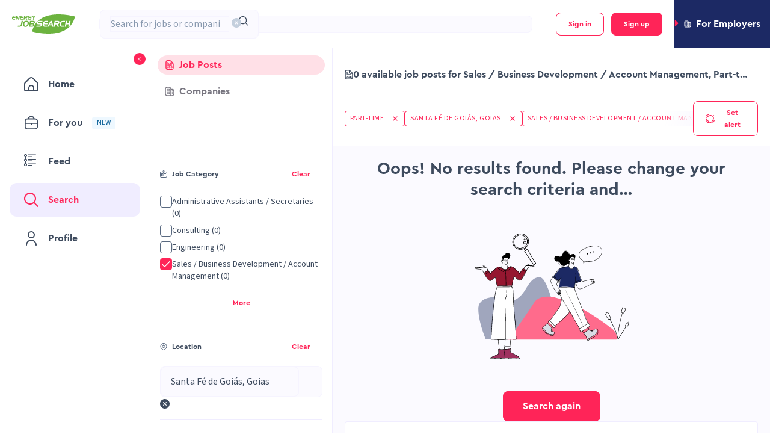

--- FILE ---
content_type: text/css; charset=UTF-8
request_url: https://energyjobsearch.com/_next/static/css/449b7659cc17ae62.css
body_size: 151
content:
.NoSearchResults_noResultsWrap__6LLvt{display:flex;flex-direction:column;align-items:center;text-align:center;padding:0 20px}.NoSearchResults_noResultsWrap__6LLvt>span{margin-top:20px}@media(min-width:768px){.NoSearchResults_noResultsWrap__6LLvt>span{font-size:28px;line-height:35px}}.NoSearchResults_noResultsWrap__6LLvt>svg{margin:52px 0}.NoSearchResults_noResultsWrap__6LLvt>button{width:100%}@media(min-width:768px){.NoSearchResults_noResultsWrap__6LLvt>button{width:-moz-fit-content;width:fit-content}}

--- FILE ---
content_type: application/javascript; charset=UTF-8
request_url: https://energyjobsearch.com/_next/static/uXHpikJ9xwGwH9ZymPQrZ/_buildManifest.js
body_size: 2843
content:
self.__BUILD_MANIFEST=function(s,e,a,c,o,t,i,l,n,d,u,r,b,f,p,m,g,j,h,k,y,x,v,_,w,I,B,F,S,z,D,E,U,A,C){return{__rewrites:{beforeFiles:[],afterFiles:[{source:"/:locale/user/:path*",destination:s,locale:e},{source:"/:locale/job/:path*",destination:s,locale:e},{source:"/:locale/company/:path*",destination:s,locale:e},{source:"/:locale/colab/:path*",destination:s,locale:e},{source:"/:locale/cdn/:path*",destination:s,locale:e},{source:"/:locale/salary/:path*",destination:s,locale:e},{source:"/:locale/talentstream/:path*",destination:s,locale:e},{source:"/:locale/oneiam/:path*",destination:s,locale:e},{source:"/:locale/sector/:path*",destination:s,locale:e},{source:"/:locale/apply/:path*",destination:s,locale:e},{source:"/:locale/consent/:path*",destination:s,locale:e},{source:"/:locale/user/login",destination:s,locale:e},{source:"/:locale/user/register",destination:s,locale:e},{source:"/:locale/myprofile",destination:s,locale:e},{source:"/:locale/browse",destination:s,locale:e},{source:"/:locale/asia-pacific",destination:s,locale:e},{source:"/:locale/iran",destination:s,locale:e},{source:"/:locale/qatar",destination:s,locale:e},{source:"/:locale/russia",destination:s,locale:e},{source:"/:locale/turkmenistan",destination:s,locale:e},{source:"/:locale/venezuela",destination:s,locale:e},{source:"/:locale/usa",destination:s,locale:e},{source:"/:locale/Doc/privacy-policy",destination:s,locale:e},{source:"/:locale/Home/ContactUs",destination:s,locale:e},{source:"/:locale/page/managing-cookies",destination:s,locale:e},{source:"/:locale/philippines",destination:s,locale:e},{source:"/:locale/united-states",destination:s,locale:e},{source:"/:locale/united-arab-emirates",destination:s,locale:e},{source:"/:locale/Page/client-terms-and-conditions",destination:s,locale:e},{source:"/:locale/static-sitemap.xml",destination:s,locale:e},{source:"/:locale/vietnam",destination:s,locale:e},{source:"/:locale/SEO_Oil_and_Gas_Sitemap.xml",destination:s,locale:e},{source:"/:locale/resume/new",destination:s,locale:e},{source:"/:locale/saved_searches",destination:s,locale:e},{source:"/:locale/europe",destination:s,locale:e},{source:"/:locale/russian-federation",destination:s,locale:e},{source:"/:locale/canada",destination:s,locale:e},{source:"/:locale/angola",destination:s,locale:e},{source:"/:locale/azerbaijan",destination:s,locale:e},{source:"/:locale/browse/country",destination:s,locale:e},{source:"/:locale/colombia",destination:s,locale:e},{source:"/:locale/australia",destination:s,locale:e},{source:"/:locale/contact-us",destination:s,locale:e},{source:"/:locale/cis",destination:s,locale:e},{source:"/:locale/iraq",destination:s,locale:e},{source:"/:locale/china",destination:s,locale:e},{source:"/:locale/france",destination:s,locale:e},{source:"/:locale/browse/city",destination:s,locale:e},{source:"/:locale/africa",destination:s,locale:e},{source:"/:locale/algeria",destination:s,locale:e},{source:"/:locale/brazil",destination:s,locale:e},{source:"/:locale/germany",destination:s,locale:e},{source:"/:locale/india",destination:s,locale:e},{source:"/:locale/indonesia",destination:s,locale:e},{source:"/:locale/kazakhstan",destination:s,locale:e},{source:"/:locale/kuwait",destination:s,locale:e},{source:"/:locale/libya",destination:s,locale:e},{source:"/:locale/malaysia",destination:s,locale:e},{source:"/:locale/mexico",destination:s,locale:e},{source:"/:locale/middle-east",destination:s,locale:e},{source:"/:locale/netherlands",destination:s,locale:e},{source:"/:locale/nigeria",destination:s,locale:e},{source:"/:locale/norway",destination:s,locale:e},{source:"/:locale/oman",destination:s,locale:e},{source:"/:locale/romania",destination:s,locale:e},{source:"/:locale/singapore",destination:s,locale:e},{source:"/:locale/thailand",destination:s,locale:e},{source:"/:locale/uae",destination:s,locale:e},{source:"/:locale/uk",destination:s,locale:e},{source:"/:locale/south-america",destination:s,locale:e},{source:"/:locale/salary",destination:s,locale:e},{source:"/:locale/saudi-arabia",destination:s,locale:e},{source:"/:locale/north-america",destination:s,locale:e},{source:"/:locale/sector/mining",destination:s,locale:e},{source:"/:locale/sector/oil-and-gas",destination:s,locale:e},{source:"/:locale/finland",destination:s,locale:e},{source:"/:locale/(interstitial.*)",destination:s,locale:e},{source:"/:locale/(jobs-.*)",destination:s,locale:e},{source:"/:locale/(load-similar-job-.*)",destination:s,locale:e},{source:"/:locale/(recruiter-.*)",destination:s,locale:e},{source:"/:locale/(cdn-.*)",destination:s,locale:e},{source:"/:locale/(browse-.*)",destination:s,locale:e},{source:"/:locale/(contact-us-.*)",destination:s,locale:e}],fallback:[]},"/":[i,"static/css/78b9fab6f8b603ac.css","static/chunks/pages/index-c6a38d595e1e66ef.js"],"/404":[_,"static/chunks/pages/404-a35303939bbb0c7e.js"],"/500":[_,"static/chunks/pages/500-db72de32f284908d.js"],"/_error":["static/chunks/pages/_error-54ef9a464c8b598a.js"],"/appcast-feed.xml":["static/chunks/pages/appcast-feed.xml-607e58692f0976b3.js"],"/companies":[a,n,d,"static/css/5745f8497aa6fe51.css","static/chunks/pages/companies-c985c1e71084f2a7.js"],"/companies/[slug]":[a,i,n,c,o,f,p,h,"static/css/adf549f146bcd811.css","static/chunks/pages/companies/[slug]-3b217831662ad7e9.js"],"/contact":[u,"static/css/891b34b3f3f61532.css","static/chunks/pages/contact-136f98a9985131b2.js"],"/dashboard":[k,c,o,f,"static/css/96afc4bf57cdae68.css","static/chunks/pages/dashboard-45530e2e7bcdec0b.js"],"/documents/[slug]":[i,"static/css/3f7fdd3dcb65da95.css","static/chunks/pages/documents/[slug]-1814f2ac23a19ac0.js"],"/dynamic-ads-feed.xml":["static/chunks/pages/dynamic-ads-feed.xml-f82518e8103691fc.js"],"/favourites":[l,u,n,"static/chunks/1873-3ac95fada18f08be.js",c,o,d,"static/css/f4fcb599086eb295.css","static/chunks/pages/favourites-a7e02ddad065c630.js"],"/feed":[i,c,o,d,p,"static/css/214a41dc6123d6ee.css","static/chunks/pages/feed-273a8bb05e642ac0.js"],"/google-feed.csv":["static/chunks/pages/google-feed.csv-c3e039b69fdd52a5.js"],"/homepage-employer":["static/css/b36f973291e93079.css","static/chunks/pages/homepage-employer-4e6461597e8e82a9.js"],"/jobs":[a,w,t,l,u,n,I,B,c,o,d,F,S,"static/chunks/pages/jobs-10dc8186058968a3.js"],"/jobs/landing/[slug]":[t,r,c,o,b,"static/chunks/5563-c3846a3224a414b5.js","static/css/70e8d1056d514f1a.css","static/chunks/pages/jobs/landing/[slug]-248b4f5ed93b6c35.js"],"/jobs/[dynamic]":[a,w,t,l,u,n,I,B,c,o,d,F,S,"static/chunks/pages/jobs/[dynamic]-d86de6ea4ae6631d.js"],"/jobs/[dynamic]/[id]":[i,k,c,o,f,p,h,z,D,"static/chunks/pages/jobs/[dynamic]/[id]-08998e754a353998.js"],"/jobs-sitemap.xml":["static/chunks/pages/jobs-sitemap.xml-62414aa13759f993.js"],"/jobs-sitemaps/[page]":["static/chunks/pages/jobs-sitemaps/[page]-19d0a0810a692b20.js"],"/linkedin-feed.xml":["static/chunks/pages/linkedin-feed.xml-7d502afea8961010.js"],"/mass-apply/[id]":[c,"static/css/ff19cd0ec9fc2790.css","static/chunks/pages/mass-apply/[id]-d99f6be0445d4c33.js"],"/money-and-tourism-feed.xml":["static/chunks/pages/money-and-tourism-feed.xml-fb9c5dd7df9fd3b3.js"],"/onboarding":[a,t,r,m,l,E,g,y,x,b,v,U,A,C,"static/chunks/pages/onboarding-922fa1d3593357a8.js"],"/onboarding/completed":["static/css/c2704d54beddcf85.css","static/chunks/pages/onboarding/completed-d91b0013c0d8d196.js"],"/onboarding/public-profile":[a,t,r,m,l,E,g,y,x,b,v,U,A,C,"static/css/9dd62a433b36631a.css","static/chunks/pages/onboarding/public-profile-89ffff03bd21bac1.js"],"/preview/[id]":[i,k,c,o,f,p,h,z,D,"static/chunks/pages/preview/[id]-758a5e82d5e80bfa.js"],"/profile":["static/chunks/97f5a561-f93aa1ecafada185.js",t,r,m,l,u,"static/chunks/6563-ce0830b0cf570622.js","static/chunks/8049-cd160b9f060dae9f.js",g,y,x,b,v,"static/css/7d2f6dc3f294c970.css","static/chunks/pages/profile-d1654ded9536bbae.js"],"/resume-landing":["static/css/593aedc0255aa669.css","static/chunks/pages/resume-landing-6cc499633ec729b0.js"],"/resume-landing/review":["static/css/b9112bbb67fc09f7.css","static/chunks/pages/resume-landing/review-7fef4a17c686fb59.js"],"/resume-landing/success":["static/css/33703284fba1cd3e.css","static/chunks/pages/resume-landing/success-53fc66f230e2d3b4.js"],"/resume-landing/upload":[m,g,"static/css/4486b9c4b72dd451.css","static/chunks/pages/resume-landing/upload-5f7a3dafa9494b36.js"],"/server-sitemap.xml":["static/chunks/pages/server-sitemap.xml-b51ff84f28954cc8.js"],"/sitedirectory/company-jobs":[a,j,"static/chunks/pages/sitedirectory/company-jobs-867d2fc4db0b700a.js"],"/sitedirectory/language-jobs":[a,j,"static/chunks/pages/sitedirectory/language-jobs-532e99e4c7e3d0e3.js"],"/sitedirectory/location-jobs":[a,j,"static/chunks/pages/sitedirectory/location-jobs-e9ae8f166171b900.js"],"/sitedirectory/title-jobs":[a,j,"static/chunks/pages/sitedirectory/title-jobs-b8be0987d5855092.js"],"/top-locations-companies-sitemap.xml":["static/chunks/pages/top-locations-companies-sitemap.xml-97c7fd97c4e0fbbc.js"],"/upload-resume-cv":[t,"static/css/86f7aee2e92900c1.css","static/chunks/pages/upload-resume-cv-f7cff8548c2d421d.js"],"/user-deletion-success":["static/css/6bace7380350dcd3.css","static/chunks/pages/user-deletion-success-9cfda8e91d74c8e4.js"],"/ypologismos-misthou":[t,r,b,"static/css/da21c33bce147817.css","static/chunks/pages/ypologismos-misthou-2911a76f549874c8.js"],sortedPages:["/","/404","/500","/_app","/_error","/appcast-feed.xml","/companies","/companies/[slug]","/contact","/dashboard","/documents/[slug]","/dynamic-ads-feed.xml","/favourites","/feed","/google-feed.csv","/homepage-employer","/jobs","/jobs/landing/[slug]","/jobs/[dynamic]","/jobs/[dynamic]/[id]","/jobs-sitemap.xml","/jobs-sitemaps/[page]","/linkedin-feed.xml","/mass-apply/[id]","/money-and-tourism-feed.xml","/onboarding","/onboarding/completed","/onboarding/public-profile","/preview/[id]","/profile","/resume-landing","/resume-landing/review","/resume-landing/success","/resume-landing/upload","/server-sitemap.xml","/sitedirectory/company-jobs","/sitedirectory/language-jobs","/sitedirectory/location-jobs","/sitedirectory/title-jobs","/top-locations-companies-sitemap.xml","/upload-resume-cv","/user-deletion-success","/ypologismos-misthou"]}}("/api/redirects",!1,"static/chunks/2261-b131b36b44e1a6d9.js","static/chunks/9008-e5325839305e8698.js","static/chunks/4589-8d3b7d56a48c68be.js","static/chunks/1924-51f04f800c95be85.js","static/chunks/4330-2fbbce182787420c.js","static/chunks/6733-c4fed5940b16ef82.js","static/chunks/568-f06a0168136ede57.js","static/chunks/3556-7824f3909775fee4.js","static/chunks/146-1739776c8802e545.js","static/chunks/3955-3191911c584cbf08.js","static/chunks/2500-0279bca51da9f7a0.js","static/chunks/5760-9d95fd3f4b7f8fb8.js","static/chunks/6836-3c3de98a3d9fa68a.js","static/chunks/5846-ea4fc455af7aa249.js","static/chunks/7058-5ef330b0b26158d5.js","static/css/71b5912a5fb43fda.css","static/chunks/5252-6b88f44c91769ce8.js","static/chunks/398-4f7e99c599b11bbe.js","static/css/20f4f061295ac075.css","static/chunks/5978-cb7288d1c8997a0a.js","static/chunks/6460-f832d39af8d2d84f.js","static/css/fccb26411f647dd1.css","static/chunks/4878-80e2fdce42cf5ed8.js","static/chunks/2667-b30dbb5d789f5816.js","static/chunks/5980-eb0cc9ab56548964.js","static/css/e3a1f07f0c2f3f22.css","static/chunks/1940-ec0ea68c0b008179.js","static/css/3aebe7044812239c.css","static/chunks/4725-859e60ed13b576bb.js","static/chunks/7057-875f33e95258b303.js","static/chunks/4465-f08f15783677e597.js","static/css/a16ee5aaf96aa9cc.css","static/chunks/4344-851cfcfb8d6ca656.js"),self.__BUILD_MANIFEST_CB&&self.__BUILD_MANIFEST_CB();